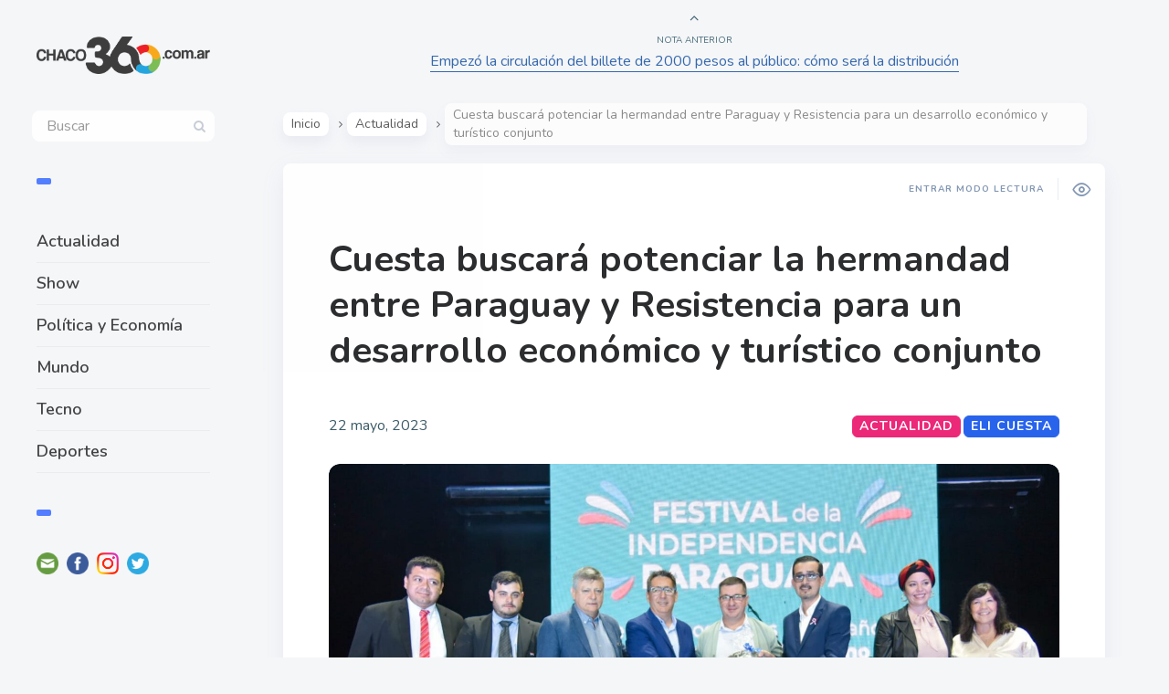

--- FILE ---
content_type: text/html; charset=UTF-8
request_url: https://chaco360.com.ar/cuesta-buscara-potenciar-la-hermandad-entre-paraguay-y-resistencia-para-un-desarrollo-economico-y-turistico-conjunto/
body_size: 14761
content:

<!DOCTYPE html>
<!--[if IE 7]>
<html class="ie ie7" dir="ltr" lang="es-AR" id="html"
	prefix="og: https://ogp.me/ns#" >
<![endif]-->
<!--[if IE 8]>
<html class="ie ie8" dir="ltr" lang="es-AR" id="html"
	prefix="og: https://ogp.me/ns#" >
<![endif]-->
<!--[if !(IE 7) | !(IE 8) ]><!-->
<html dir="ltr" lang="es-AR" id="html"
	prefix="og: https://ogp.me/ns#" >
<!--<![endif]-->
<head>
  <meta charset="UTF-8">
  <meta name="viewport" content="width=device-width,initial-scale=1">
  <meta http-equiv="X-UA-Compatible" content="IE=edge">
  <link rel="profile" href="https://gmpg.org/xfn/11">
  <link rel="pingback" href="https://chaco360.com.ar/xmlrpc.php">
    <title>Cuesta buscará potenciar la hermandad entre Paraguay y Resistencia para un desarrollo económico y turístico conjunto - Chaco360</title>

		<!-- All in One SEO 4.3.0 - aioseo.com -->
		<meta name="description" content="Con la idea de seguir fortaleciendo los lazos con el Paraguay, se realizó un festival por los 212 años de independencia del país hermano con la participación de artistas y el reconocimiento a personalidades destacadas. La presidenta del Poder Legislativo del Chaco, Elida Cuesta, acompañó al intendente de Resistencia, Gustavo Martínez, y a la consulesa" />
		<meta name="robots" content="max-image-preview:large" />
		<meta name="google-site-verification" content="M6iLQFp-4lCzBwITa8tdt-lysgDoCQb--0xykp0zpvc" />
		<link rel="canonical" href="https://chaco360.com.ar/cuesta-buscara-potenciar-la-hermandad-entre-paraguay-y-resistencia-para-un-desarrollo-economico-y-turistico-conjunto/" />
		<meta name="generator" content="All in One SEO (AIOSEO) 4.3.0 " />
		<meta property="og:locale" content="es_ES" />
		<meta property="og:site_name" content="Chaco360 - www.chaco360.com.ar" />
		<meta property="og:type" content="article" />
		<meta property="og:title" content="Cuesta buscará potenciar la hermandad entre Paraguay y Resistencia para un desarrollo económico y turístico conjunto - Chaco360" />
		<meta property="og:description" content="Con la idea de seguir fortaleciendo los lazos con el Paraguay, se realizó un festival por los 212 años de independencia del país hermano con la participación de artistas y el reconocimiento a personalidades destacadas. La presidenta del Poder Legislativo del Chaco, Elida Cuesta, acompañó al intendente de Resistencia, Gustavo Martínez, y a la consulesa" />
		<meta property="og:url" content="https://chaco360.com.ar/cuesta-buscara-potenciar-la-hermandad-entre-paraguay-y-resistencia-para-un-desarrollo-economico-y-turistico-conjunto/" />
		<meta property="article:published_time" content="2023-05-22T14:54:17+00:00" />
		<meta property="article:modified_time" content="2023-05-22T14:54:18+00:00" />
		<meta property="article:publisher" content="https://www.facebook.com/chaco360.com.ar" />
		<meta name="twitter:card" content="summary_large_image" />
		<meta name="twitter:site" content="@chaco360comar" />
		<meta name="twitter:title" content="Cuesta buscará potenciar la hermandad entre Paraguay y Resistencia para un desarrollo económico y turístico conjunto - Chaco360" />
		<meta name="twitter:description" content="Con la idea de seguir fortaleciendo los lazos con el Paraguay, se realizó un festival por los 212 años de independencia del país hermano con la participación de artistas y el reconocimiento a personalidades destacadas. La presidenta del Poder Legislativo del Chaco, Elida Cuesta, acompañó al intendente de Resistencia, Gustavo Martínez, y a la consulesa" />
		<meta name="twitter:creator" content="@chaco360comar" />
		<script type="application/ld+json" class="aioseo-schema">
			{"@context":"https:\/\/schema.org","@graph":[{"@type":"BlogPosting","@id":"https:\/\/chaco360.com.ar\/cuesta-buscara-potenciar-la-hermandad-entre-paraguay-y-resistencia-para-un-desarrollo-economico-y-turistico-conjunto\/#blogposting","name":"Cuesta buscar\u00e1 potenciar la hermandad entre Paraguay y Resistencia para un desarrollo econ\u00f3mico y tur\u00edstico conjunto - Chaco360","headline":"Cuesta buscar\u00e1 potenciar la hermandad entre Paraguay y Resistencia para un desarrollo econ\u00f3mico y tur\u00edstico conjunto","author":{"@id":"https:\/\/chaco360.com.ar\/author\/contenido\/#author"},"publisher":{"@id":"https:\/\/chaco360.com.ar\/#organization"},"image":{"@type":"ImageObject","url":"https:\/\/chaco360.com.ar\/wp-content\/uploads\/2023\/05\/Festival-Ind-de-Paraguay2.jpg","width":1600,"height":950},"datePublished":"2023-05-22T14:54:17-03:00","dateModified":"2023-05-22T14:54:18-03:00","inLanguage":"es-AR","mainEntityOfPage":{"@id":"https:\/\/chaco360.com.ar\/cuesta-buscara-potenciar-la-hermandad-entre-paraguay-y-resistencia-para-un-desarrollo-economico-y-turistico-conjunto\/#webpage"},"isPartOf":{"@id":"https:\/\/chaco360.com.ar\/cuesta-buscara-potenciar-la-hermandad-entre-paraguay-y-resistencia-para-un-desarrollo-economico-y-turistico-conjunto\/#webpage"},"articleSection":"Actualidad, Eli Cuesta"},{"@type":"BreadcrumbList","@id":"https:\/\/chaco360.com.ar\/cuesta-buscara-potenciar-la-hermandad-entre-paraguay-y-resistencia-para-un-desarrollo-economico-y-turistico-conjunto\/#breadcrumblist","itemListElement":[{"@type":"ListItem","@id":"https:\/\/chaco360.com.ar\/#listItem","position":1,"item":{"@type":"WebPage","@id":"https:\/\/chaco360.com.ar\/","name":"Home","description":"\u270a\ud83c\udffc Cada vez m\u00e1s gente nos sigue, sumate ahora! \ud83d\udce3 Lo que ten\u00e9s que saber \ud83d\ude1b Lo que nos divierte","url":"https:\/\/chaco360.com.ar\/"},"nextItem":"https:\/\/chaco360.com.ar\/cuesta-buscara-potenciar-la-hermandad-entre-paraguay-y-resistencia-para-un-desarrollo-economico-y-turistico-conjunto\/#listItem"},{"@type":"ListItem","@id":"https:\/\/chaco360.com.ar\/cuesta-buscara-potenciar-la-hermandad-entre-paraguay-y-resistencia-para-un-desarrollo-economico-y-turistico-conjunto\/#listItem","position":2,"item":{"@type":"WebPage","@id":"https:\/\/chaco360.com.ar\/cuesta-buscara-potenciar-la-hermandad-entre-paraguay-y-resistencia-para-un-desarrollo-economico-y-turistico-conjunto\/","name":"Cuesta buscar\u00e1 potenciar la hermandad entre Paraguay y Resistencia para un desarrollo econ\u00f3mico y tur\u00edstico conjunto","description":"Con la idea de seguir fortaleciendo los lazos con el Paraguay, se realiz\u00f3 un festival por los 212 a\u00f1os de independencia del pa\u00eds hermano con la participaci\u00f3n de artistas y el reconocimiento a personalidades destacadas. La presidenta del Poder Legislativo del Chaco, Elida Cuesta, acompa\u00f1\u00f3 al intendente de Resistencia, Gustavo Mart\u00ednez, y a la consulesa","url":"https:\/\/chaco360.com.ar\/cuesta-buscara-potenciar-la-hermandad-entre-paraguay-y-resistencia-para-un-desarrollo-economico-y-turistico-conjunto\/"},"previousItem":"https:\/\/chaco360.com.ar\/#listItem"}]},{"@type":"Organization","@id":"https:\/\/chaco360.com.ar\/#organization","name":"Chaco360","url":"https:\/\/chaco360.com.ar\/","logo":{"@type":"ImageObject","url":"https:\/\/chaco360.com.ar\/wp-content\/uploads\/2022\/05\/LogoChaco360-negro-transparente.png","@id":"https:\/\/chaco360.com.ar\/#organizationLogo","width":1123,"height":240},"image":{"@id":"https:\/\/chaco360.com.ar\/#organizationLogo"},"sameAs":["https:\/\/www.facebook.com\/chaco360.com.ar","https:\/\/twitter.com\/chaco360comar","https:\/\/www.instagram.com\/chaco360\/"]},{"@type":"Person","@id":"https:\/\/chaco360.com.ar\/author\/contenido\/#author","url":"https:\/\/chaco360.com.ar\/author\/contenido\/","name":"chaco360","image":{"@type":"ImageObject","@id":"https:\/\/chaco360.com.ar\/cuesta-buscara-potenciar-la-hermandad-entre-paraguay-y-resistencia-para-un-desarrollo-economico-y-turistico-conjunto\/#authorImage","url":"https:\/\/secure.gravatar.com\/avatar\/5859925921ef8eeb54d8221861f7388b37dd8eaab505e5880a4e9be0d61af5cc?s=96&d=mm&r=g","width":96,"height":96,"caption":"chaco360"}},{"@type":"WebPage","@id":"https:\/\/chaco360.com.ar\/cuesta-buscara-potenciar-la-hermandad-entre-paraguay-y-resistencia-para-un-desarrollo-economico-y-turistico-conjunto\/#webpage","url":"https:\/\/chaco360.com.ar\/cuesta-buscara-potenciar-la-hermandad-entre-paraguay-y-resistencia-para-un-desarrollo-economico-y-turistico-conjunto\/","name":"Cuesta buscar\u00e1 potenciar la hermandad entre Paraguay y Resistencia para un desarrollo econ\u00f3mico y tur\u00edstico conjunto - Chaco360","description":"Con la idea de seguir fortaleciendo los lazos con el Paraguay, se realiz\u00f3 un festival por los 212 a\u00f1os de independencia del pa\u00eds hermano con la participaci\u00f3n de artistas y el reconocimiento a personalidades destacadas. La presidenta del Poder Legislativo del Chaco, Elida Cuesta, acompa\u00f1\u00f3 al intendente de Resistencia, Gustavo Mart\u00ednez, y a la consulesa","inLanguage":"es-AR","isPartOf":{"@id":"https:\/\/chaco360.com.ar\/#website"},"breadcrumb":{"@id":"https:\/\/chaco360.com.ar\/cuesta-buscara-potenciar-la-hermandad-entre-paraguay-y-resistencia-para-un-desarrollo-economico-y-turistico-conjunto\/#breadcrumblist"},"author":{"@id":"https:\/\/chaco360.com.ar\/author\/contenido\/#author"},"creator":{"@id":"https:\/\/chaco360.com.ar\/author\/contenido\/#author"},"image":{"@type":"ImageObject","url":"https:\/\/chaco360.com.ar\/wp-content\/uploads\/2023\/05\/Festival-Ind-de-Paraguay2.jpg","@id":"https:\/\/chaco360.com.ar\/#mainImage","width":1600,"height":950},"primaryImageOfPage":{"@id":"https:\/\/chaco360.com.ar\/cuesta-buscara-potenciar-la-hermandad-entre-paraguay-y-resistencia-para-un-desarrollo-economico-y-turistico-conjunto\/#mainImage"},"datePublished":"2023-05-22T14:54:17-03:00","dateModified":"2023-05-22T14:54:18-03:00"},{"@type":"WebSite","@id":"https:\/\/chaco360.com.ar\/#website","url":"https:\/\/chaco360.com.ar\/","name":"Chaco360","description":"www.chaco360.com.ar","inLanguage":"es-AR","publisher":{"@id":"https:\/\/chaco360.com.ar\/#organization"}}]}
		</script>
		<!-- All in One SEO -->

<link rel='dns-prefetch' href='//fonts.googleapis.com' />
<link rel="alternate" type="application/rss+xml" title="Chaco360 &raquo; Feed" href="https://chaco360.com.ar/feed/" />
<link rel="alternate" type="application/rss+xml" title="Chaco360 &raquo; RSS de los comentarios" href="https://chaco360.com.ar/comments/feed/" />
<link rel="alternate" type="application/rss+xml" title="Chaco360 &raquo; Cuesta buscará potenciar la hermandad entre Paraguay y Resistencia para un desarrollo económico y turístico conjunto RSS de los comentarios" href="https://chaco360.com.ar/cuesta-buscara-potenciar-la-hermandad-entre-paraguay-y-resistencia-para-un-desarrollo-economico-y-turistico-conjunto/feed/" />
<link rel="alternate" title="oEmbed (JSON)" type="application/json+oembed" href="https://chaco360.com.ar/wp-json/oembed/1.0/embed?url=https%3A%2F%2Fchaco360.com.ar%2Fcuesta-buscara-potenciar-la-hermandad-entre-paraguay-y-resistencia-para-un-desarrollo-economico-y-turistico-conjunto%2F" />
<link rel="alternate" title="oEmbed (XML)" type="text/xml+oembed" href="https://chaco360.com.ar/wp-json/oembed/1.0/embed?url=https%3A%2F%2Fchaco360.com.ar%2Fcuesta-buscara-potenciar-la-hermandad-entre-paraguay-y-resistencia-para-un-desarrollo-economico-y-turistico-conjunto%2F&#038;format=xml" />
		<!-- This site uses the Google Analytics by MonsterInsights plugin v8.12.1 - Using Analytics tracking - https://www.monsterinsights.com/ -->
		<!-- Note: MonsterInsights is not currently configured on this site. The site owner needs to authenticate with Google Analytics in the MonsterInsights settings panel. -->
					<!-- No UA code set -->
				<!-- / Google Analytics by MonsterInsights -->
		<style id='wp-img-auto-sizes-contain-inline-css' type='text/css'>
img:is([sizes=auto i],[sizes^="auto," i]){contain-intrinsic-size:3000px 1500px}
/*# sourceURL=wp-img-auto-sizes-contain-inline-css */
</style>
<style id='wp-emoji-styles-inline-css' type='text/css'>

	img.wp-smiley, img.emoji {
		display: inline !important;
		border: none !important;
		box-shadow: none !important;
		height: 1em !important;
		width: 1em !important;
		margin: 0 0.07em !important;
		vertical-align: -0.1em !important;
		background: none !important;
		padding: 0 !important;
	}
/*# sourceURL=wp-emoji-styles-inline-css */
</style>
<style id='wp-block-library-inline-css' type='text/css'>
:root{--wp-block-synced-color:#7a00df;--wp-block-synced-color--rgb:122,0,223;--wp-bound-block-color:var(--wp-block-synced-color);--wp-editor-canvas-background:#ddd;--wp-admin-theme-color:#007cba;--wp-admin-theme-color--rgb:0,124,186;--wp-admin-theme-color-darker-10:#006ba1;--wp-admin-theme-color-darker-10--rgb:0,107,160.5;--wp-admin-theme-color-darker-20:#005a87;--wp-admin-theme-color-darker-20--rgb:0,90,135;--wp-admin-border-width-focus:2px}@media (min-resolution:192dpi){:root{--wp-admin-border-width-focus:1.5px}}.wp-element-button{cursor:pointer}:root .has-very-light-gray-background-color{background-color:#eee}:root .has-very-dark-gray-background-color{background-color:#313131}:root .has-very-light-gray-color{color:#eee}:root .has-very-dark-gray-color{color:#313131}:root .has-vivid-green-cyan-to-vivid-cyan-blue-gradient-background{background:linear-gradient(135deg,#00d084,#0693e3)}:root .has-purple-crush-gradient-background{background:linear-gradient(135deg,#34e2e4,#4721fb 50%,#ab1dfe)}:root .has-hazy-dawn-gradient-background{background:linear-gradient(135deg,#faaca8,#dad0ec)}:root .has-subdued-olive-gradient-background{background:linear-gradient(135deg,#fafae1,#67a671)}:root .has-atomic-cream-gradient-background{background:linear-gradient(135deg,#fdd79a,#004a59)}:root .has-nightshade-gradient-background{background:linear-gradient(135deg,#330968,#31cdcf)}:root .has-midnight-gradient-background{background:linear-gradient(135deg,#020381,#2874fc)}:root{--wp--preset--font-size--normal:16px;--wp--preset--font-size--huge:42px}.has-regular-font-size{font-size:1em}.has-larger-font-size{font-size:2.625em}.has-normal-font-size{font-size:var(--wp--preset--font-size--normal)}.has-huge-font-size{font-size:var(--wp--preset--font-size--huge)}.has-text-align-center{text-align:center}.has-text-align-left{text-align:left}.has-text-align-right{text-align:right}.has-fit-text{white-space:nowrap!important}#end-resizable-editor-section{display:none}.aligncenter{clear:both}.items-justified-left{justify-content:flex-start}.items-justified-center{justify-content:center}.items-justified-right{justify-content:flex-end}.items-justified-space-between{justify-content:space-between}.screen-reader-text{border:0;clip-path:inset(50%);height:1px;margin:-1px;overflow:hidden;padding:0;position:absolute;width:1px;word-wrap:normal!important}.screen-reader-text:focus{background-color:#ddd;clip-path:none;color:#444;display:block;font-size:1em;height:auto;left:5px;line-height:normal;padding:15px 23px 14px;text-decoration:none;top:5px;width:auto;z-index:100000}html :where(.has-border-color){border-style:solid}html :where([style*=border-top-color]){border-top-style:solid}html :where([style*=border-right-color]){border-right-style:solid}html :where([style*=border-bottom-color]){border-bottom-style:solid}html :where([style*=border-left-color]){border-left-style:solid}html :where([style*=border-width]){border-style:solid}html :where([style*=border-top-width]){border-top-style:solid}html :where([style*=border-right-width]){border-right-style:solid}html :where([style*=border-bottom-width]){border-bottom-style:solid}html :where([style*=border-left-width]){border-left-style:solid}html :where(img[class*=wp-image-]){height:auto;max-width:100%}:where(figure){margin:0 0 1em}html :where(.is-position-sticky){--wp-admin--admin-bar--position-offset:var(--wp-admin--admin-bar--height,0px)}@media screen and (max-width:600px){html :where(.is-position-sticky){--wp-admin--admin-bar--position-offset:0px}}

/*# sourceURL=wp-block-library-inline-css */
</style><style id='wp-block-paragraph-inline-css' type='text/css'>
.is-small-text{font-size:.875em}.is-regular-text{font-size:1em}.is-large-text{font-size:2.25em}.is-larger-text{font-size:3em}.has-drop-cap:not(:focus):first-letter{float:left;font-size:8.4em;font-style:normal;font-weight:100;line-height:.68;margin:.05em .1em 0 0;text-transform:uppercase}body.rtl .has-drop-cap:not(:focus):first-letter{float:none;margin-left:.1em}p.has-drop-cap.has-background{overflow:hidden}:root :where(p.has-background){padding:1.25em 2.375em}:where(p.has-text-color:not(.has-link-color)) a{color:inherit}p.has-text-align-left[style*="writing-mode:vertical-lr"],p.has-text-align-right[style*="writing-mode:vertical-rl"]{rotate:180deg}
/*# sourceURL=https://chaco360.com.ar/wp-includes/blocks/paragraph/style.min.css */
</style>
<style id='global-styles-inline-css' type='text/css'>
:root{--wp--preset--aspect-ratio--square: 1;--wp--preset--aspect-ratio--4-3: 4/3;--wp--preset--aspect-ratio--3-4: 3/4;--wp--preset--aspect-ratio--3-2: 3/2;--wp--preset--aspect-ratio--2-3: 2/3;--wp--preset--aspect-ratio--16-9: 16/9;--wp--preset--aspect-ratio--9-16: 9/16;--wp--preset--color--black: #000000;--wp--preset--color--cyan-bluish-gray: #abb8c3;--wp--preset--color--white: #ffffff;--wp--preset--color--pale-pink: #f78da7;--wp--preset--color--vivid-red: #cf2e2e;--wp--preset--color--luminous-vivid-orange: #ff6900;--wp--preset--color--luminous-vivid-amber: #fcb900;--wp--preset--color--light-green-cyan: #7bdcb5;--wp--preset--color--vivid-green-cyan: #00d084;--wp--preset--color--pale-cyan-blue: #8ed1fc;--wp--preset--color--vivid-cyan-blue: #0693e3;--wp--preset--color--vivid-purple: #9b51e0;--wp--preset--gradient--vivid-cyan-blue-to-vivid-purple: linear-gradient(135deg,rgb(6,147,227) 0%,rgb(155,81,224) 100%);--wp--preset--gradient--light-green-cyan-to-vivid-green-cyan: linear-gradient(135deg,rgb(122,220,180) 0%,rgb(0,208,130) 100%);--wp--preset--gradient--luminous-vivid-amber-to-luminous-vivid-orange: linear-gradient(135deg,rgb(252,185,0) 0%,rgb(255,105,0) 100%);--wp--preset--gradient--luminous-vivid-orange-to-vivid-red: linear-gradient(135deg,rgb(255,105,0) 0%,rgb(207,46,46) 100%);--wp--preset--gradient--very-light-gray-to-cyan-bluish-gray: linear-gradient(135deg,rgb(238,238,238) 0%,rgb(169,184,195) 100%);--wp--preset--gradient--cool-to-warm-spectrum: linear-gradient(135deg,rgb(74,234,220) 0%,rgb(151,120,209) 20%,rgb(207,42,186) 40%,rgb(238,44,130) 60%,rgb(251,105,98) 80%,rgb(254,248,76) 100%);--wp--preset--gradient--blush-light-purple: linear-gradient(135deg,rgb(255,206,236) 0%,rgb(152,150,240) 100%);--wp--preset--gradient--blush-bordeaux: linear-gradient(135deg,rgb(254,205,165) 0%,rgb(254,45,45) 50%,rgb(107,0,62) 100%);--wp--preset--gradient--luminous-dusk: linear-gradient(135deg,rgb(255,203,112) 0%,rgb(199,81,192) 50%,rgb(65,88,208) 100%);--wp--preset--gradient--pale-ocean: linear-gradient(135deg,rgb(255,245,203) 0%,rgb(182,227,212) 50%,rgb(51,167,181) 100%);--wp--preset--gradient--electric-grass: linear-gradient(135deg,rgb(202,248,128) 0%,rgb(113,206,126) 100%);--wp--preset--gradient--midnight: linear-gradient(135deg,rgb(2,3,129) 0%,rgb(40,116,252) 100%);--wp--preset--font-size--small: 13px;--wp--preset--font-size--medium: 20px;--wp--preset--font-size--large: 36px;--wp--preset--font-size--x-large: 42px;--wp--preset--spacing--20: 0.44rem;--wp--preset--spacing--30: 0.67rem;--wp--preset--spacing--40: 1rem;--wp--preset--spacing--50: 1.5rem;--wp--preset--spacing--60: 2.25rem;--wp--preset--spacing--70: 3.38rem;--wp--preset--spacing--80: 5.06rem;--wp--preset--shadow--natural: 6px 6px 9px rgba(0, 0, 0, 0.2);--wp--preset--shadow--deep: 12px 12px 50px rgba(0, 0, 0, 0.4);--wp--preset--shadow--sharp: 6px 6px 0px rgba(0, 0, 0, 0.2);--wp--preset--shadow--outlined: 6px 6px 0px -3px rgb(255, 255, 255), 6px 6px rgb(0, 0, 0);--wp--preset--shadow--crisp: 6px 6px 0px rgb(0, 0, 0);}:where(.is-layout-flex){gap: 0.5em;}:where(.is-layout-grid){gap: 0.5em;}body .is-layout-flex{display: flex;}.is-layout-flex{flex-wrap: wrap;align-items: center;}.is-layout-flex > :is(*, div){margin: 0;}body .is-layout-grid{display: grid;}.is-layout-grid > :is(*, div){margin: 0;}:where(.wp-block-columns.is-layout-flex){gap: 2em;}:where(.wp-block-columns.is-layout-grid){gap: 2em;}:where(.wp-block-post-template.is-layout-flex){gap: 1.25em;}:where(.wp-block-post-template.is-layout-grid){gap: 1.25em;}.has-black-color{color: var(--wp--preset--color--black) !important;}.has-cyan-bluish-gray-color{color: var(--wp--preset--color--cyan-bluish-gray) !important;}.has-white-color{color: var(--wp--preset--color--white) !important;}.has-pale-pink-color{color: var(--wp--preset--color--pale-pink) !important;}.has-vivid-red-color{color: var(--wp--preset--color--vivid-red) !important;}.has-luminous-vivid-orange-color{color: var(--wp--preset--color--luminous-vivid-orange) !important;}.has-luminous-vivid-amber-color{color: var(--wp--preset--color--luminous-vivid-amber) !important;}.has-light-green-cyan-color{color: var(--wp--preset--color--light-green-cyan) !important;}.has-vivid-green-cyan-color{color: var(--wp--preset--color--vivid-green-cyan) !important;}.has-pale-cyan-blue-color{color: var(--wp--preset--color--pale-cyan-blue) !important;}.has-vivid-cyan-blue-color{color: var(--wp--preset--color--vivid-cyan-blue) !important;}.has-vivid-purple-color{color: var(--wp--preset--color--vivid-purple) !important;}.has-black-background-color{background-color: var(--wp--preset--color--black) !important;}.has-cyan-bluish-gray-background-color{background-color: var(--wp--preset--color--cyan-bluish-gray) !important;}.has-white-background-color{background-color: var(--wp--preset--color--white) !important;}.has-pale-pink-background-color{background-color: var(--wp--preset--color--pale-pink) !important;}.has-vivid-red-background-color{background-color: var(--wp--preset--color--vivid-red) !important;}.has-luminous-vivid-orange-background-color{background-color: var(--wp--preset--color--luminous-vivid-orange) !important;}.has-luminous-vivid-amber-background-color{background-color: var(--wp--preset--color--luminous-vivid-amber) !important;}.has-light-green-cyan-background-color{background-color: var(--wp--preset--color--light-green-cyan) !important;}.has-vivid-green-cyan-background-color{background-color: var(--wp--preset--color--vivid-green-cyan) !important;}.has-pale-cyan-blue-background-color{background-color: var(--wp--preset--color--pale-cyan-blue) !important;}.has-vivid-cyan-blue-background-color{background-color: var(--wp--preset--color--vivid-cyan-blue) !important;}.has-vivid-purple-background-color{background-color: var(--wp--preset--color--vivid-purple) !important;}.has-black-border-color{border-color: var(--wp--preset--color--black) !important;}.has-cyan-bluish-gray-border-color{border-color: var(--wp--preset--color--cyan-bluish-gray) !important;}.has-white-border-color{border-color: var(--wp--preset--color--white) !important;}.has-pale-pink-border-color{border-color: var(--wp--preset--color--pale-pink) !important;}.has-vivid-red-border-color{border-color: var(--wp--preset--color--vivid-red) !important;}.has-luminous-vivid-orange-border-color{border-color: var(--wp--preset--color--luminous-vivid-orange) !important;}.has-luminous-vivid-amber-border-color{border-color: var(--wp--preset--color--luminous-vivid-amber) !important;}.has-light-green-cyan-border-color{border-color: var(--wp--preset--color--light-green-cyan) !important;}.has-vivid-green-cyan-border-color{border-color: var(--wp--preset--color--vivid-green-cyan) !important;}.has-pale-cyan-blue-border-color{border-color: var(--wp--preset--color--pale-cyan-blue) !important;}.has-vivid-cyan-blue-border-color{border-color: var(--wp--preset--color--vivid-cyan-blue) !important;}.has-vivid-purple-border-color{border-color: var(--wp--preset--color--vivid-purple) !important;}.has-vivid-cyan-blue-to-vivid-purple-gradient-background{background: var(--wp--preset--gradient--vivid-cyan-blue-to-vivid-purple) !important;}.has-light-green-cyan-to-vivid-green-cyan-gradient-background{background: var(--wp--preset--gradient--light-green-cyan-to-vivid-green-cyan) !important;}.has-luminous-vivid-amber-to-luminous-vivid-orange-gradient-background{background: var(--wp--preset--gradient--luminous-vivid-amber-to-luminous-vivid-orange) !important;}.has-luminous-vivid-orange-to-vivid-red-gradient-background{background: var(--wp--preset--gradient--luminous-vivid-orange-to-vivid-red) !important;}.has-very-light-gray-to-cyan-bluish-gray-gradient-background{background: var(--wp--preset--gradient--very-light-gray-to-cyan-bluish-gray) !important;}.has-cool-to-warm-spectrum-gradient-background{background: var(--wp--preset--gradient--cool-to-warm-spectrum) !important;}.has-blush-light-purple-gradient-background{background: var(--wp--preset--gradient--blush-light-purple) !important;}.has-blush-bordeaux-gradient-background{background: var(--wp--preset--gradient--blush-bordeaux) !important;}.has-luminous-dusk-gradient-background{background: var(--wp--preset--gradient--luminous-dusk) !important;}.has-pale-ocean-gradient-background{background: var(--wp--preset--gradient--pale-ocean) !important;}.has-electric-grass-gradient-background{background: var(--wp--preset--gradient--electric-grass) !important;}.has-midnight-gradient-background{background: var(--wp--preset--gradient--midnight) !important;}.has-small-font-size{font-size: var(--wp--preset--font-size--small) !important;}.has-medium-font-size{font-size: var(--wp--preset--font-size--medium) !important;}.has-large-font-size{font-size: var(--wp--preset--font-size--large) !important;}.has-x-large-font-size{font-size: var(--wp--preset--font-size--x-large) !important;}
/*# sourceURL=global-styles-inline-css */
</style>

<style id='classic-theme-styles-inline-css' type='text/css'>
/*! This file is auto-generated */
.wp-block-button__link{color:#fff;background-color:#32373c;border-radius:9999px;box-shadow:none;text-decoration:none;padding:calc(.667em + 2px) calc(1.333em + 2px);font-size:1.125em}.wp-block-file__button{background:#32373c;color:#fff;text-decoration:none}
/*# sourceURL=/wp-includes/css/classic-themes.min.css */
</style>
<link rel='stylesheet' id='arve-main-css' href='https://chaco360.com.ar/wp-content/plugins/advanced-responsive-video-embedder/build/main.css' type='text/css' media='all' />
<link rel='stylesheet' id='userpro_google_font-css' href='https://fonts.googleapis.com/css?family=Roboto%3A400%2C400italic%2C700%2C700italic%2C300italic%2C300' type='text/css' media='all' />
<link rel='stylesheet' id='userpro_skin_min-css' href='https://chaco360.com.ar/wp-content/plugins/userpro/skins/elegant/style.css' type='text/css' media='all' />
<link rel='stylesheet' id='up_fontawesome-css' href='https://chaco360.com.ar/wp-content/plugins/userpro/css/up-fontawesome.css' type='text/css' media='all' />
<link rel='stylesheet' id='up_timeline_css-css' href='https://chaco360.com.ar/wp-content/plugins/userpro/addons/timeline/assets/css/timeline.css' type='text/css' media='all' />
<link rel='stylesheet' id='wp-pagenavi-css' href='https://chaco360.com.ar/wp-content/plugins/wp-pagenavi/pagenavi-css.css' type='text/css' media='all' />
<link rel='stylesheet' id='pluto-google-font-css' href='https://fonts.googleapis.com/css?family=Nunito:400,600,700' type='text/css' media='all' />
<link rel='stylesheet' id='pluto-magnific-popup-css' href='https://chaco360.com.ar/wp-content/themes/pluto-by-osetin/assets/css/magnific-popup.css' type='text/css' media='all' />
<link rel='stylesheet' id='pluto-editor-style-css' href='https://chaco360.com.ar/wp-content/themes/pluto-by-osetin/editor-style.css' type='text/css' media='all' />
<link rel='stylesheet' id='pluto-main-less-nova-css' href='https://chaco360.com.ar/wp-content/uploads/wp-less-cache/pluto-main-less-nova.css?ver=1654788852' type='text/css' media='all' />
<link rel='stylesheet' id='pluto-style-css' href='https://chaco360.com.ar/wp-content/themes/pluto-by-osetin/style.css' type='text/css' media='all' />
<script async="async" type="text/javascript" src="https://chaco360.com.ar/wp-content/plugins/advanced-responsive-video-embedder/build/main.js" id="arve-main-js"></script>
<script type="text/javascript" src="https://chaco360.com.ar/wp-includes/js/jquery/jquery.min.js" id="jquery-core-js"></script>
<script type="text/javascript" src="https://chaco360.com.ar/wp-includes/js/jquery/jquery-migrate.min.js" id="jquery-migrate-js"></script>
<script type="text/javascript" id="userpro_sc-js-extra">
/* <![CDATA[ */
var up_social_ajax  = {"ajaxurl":"https://chaco360.com.ar/wp-admin/admin-ajax.php","security":"19b99367b0","data":{"is_user_logged_in":false}};
//# sourceURL=userpro_sc-js-extra
/* ]]> */
</script>
<script type="text/javascript" src="https://chaco360.com.ar/wp-content/plugins/userpro/addons/social/scripts/userpro-social.js" id="userpro_sc-js"></script>
<script type="text/javascript" src="https://chaco360.com.ar/wp-content/plugins/userpro/scripts/userpro.encrypt.js" id="userpro_encrypt_js-js"></script>
<link rel="https://api.w.org/" href="https://chaco360.com.ar/wp-json/" /><link rel="alternate" title="JSON" type="application/json" href="https://chaco360.com.ar/wp-json/wp/v2/posts/9515" /><link rel="EditURI" type="application/rsd+xml" title="RSD" href="https://chaco360.com.ar/xmlrpc.php?rsd" />
<meta name="generator" content="WordPress 6.9" />
<link rel='shortlink' href='https://chaco360.com.ar/?p=9515' />
<meta name="facebook-domain-verification" content="jytsfi0mgmwfmqphwwcvx5dynuochi" />

<script async src="https://pagead2.googlesyndication.com/pagead/js/adsbygoogle.js?client=ca-pub-2596091162191929"
     crossorigin="anonymous"></script>

<script>function loadScript(a){var b=document.getElementsByTagName("head")[0],c=document.createElement("script");c.type="text/javascript",c.src="https://tracker.metricool.com/resources/be.js",c.onreadystatechange=a,c.onload=a,b.appendChild(c)}loadScript(function(){beTracker.t({hash:"c79af2d0c75fc7a34346f745fe649a47"})});</script>
<style>

/* CSS added by Hide Metadata Plugin */

.entry-meta .byline,
			.entry-meta .by-author,
			.entry-header .entry-meta > span.byline,
			.entry-meta .author.vcard {
				display: none;
			}</style>
    <script type="text/javascript">
        var userpro_ajax_url = 'https://chaco360.com.ar/wp-admin/admin-ajax.php';
        var dateformat = 'dd-mm-yy';
    </script>
    <meta property="og:url"           content="https://chaco360.com.ar/cuesta-buscara-potenciar-la-hermandad-entre-paraguay-y-resistencia-para-un-desarrollo-economico-y-turistico-conjunto/" /><meta property="og:type"          content="website" /><meta property="og:title"         content="Cuesta buscará potenciar la hermandad entre Paraguay y Resistencia para un desarrollo económico y turístico conjunto" /><meta property="og:description"   content="www.chaco360.com.ar" /><meta property="og:image"         content="https://chaco360.com.ar/wp-content/uploads/2023/05/Festival-Ind-de-Paraguay2.jpg" /><script type="text/javascript">var ajaxurl = "https://chaco360.com.ar/wp-admin/admin-ajax.php"</script><link rel="icon" href="https://chaco360.com.ar/wp-content/uploads/2022/05/cropped-Favincon_chaco360-32x32.png" sizes="32x32" />
<link rel="icon" href="https://chaco360.com.ar/wp-content/uploads/2022/05/cropped-Favincon_chaco360-192x192.png" sizes="192x192" />
<link rel="apple-touch-icon" href="https://chaco360.com.ar/wp-content/uploads/2022/05/cropped-Favincon_chaco360-180x180.png" />
<meta name="msapplication-TileImage" content="https://chaco360.com.ar/wp-content/uploads/2022/05/cropped-Favincon_chaco360-270x270.png" />
		<style type="text/css" id="wp-custom-css">
			.latest-posts-w a {
    padding-bottom: 100%;
    position: relative;
    color: #fff;
    font-size: 16px;
    text-decoration: none;
    display: block;
    background-size: cover;
    background-position: center center;
    border-radius: 8px;
    margin-bottom: 20px;
}		</style>
		  <!--[if lt IE 9]>
  <script src="https://chaco360.com.ar/wp-content/themes/pluto-by-osetin/js/html5shiv.min.js"></script>
  <script type="text/javascript" src="https://chaco360.com.ar/wp-content/themes/pluto-by-osetin/js/respond.min.js"></script>
  <![endif]-->
<link rel='stylesheet' id='userpro-fa-icons-local-css' href='https://chaco360.com.ar/wp-content/plugins/userpro/assets/css/fontawesome/css/all.min.css' type='text/css' media='all' />
<link rel='stylesheet' id='userpro_latest_css-css' href='https://chaco360.com.ar/wp-content/plugins/userpro/assets/css/main.css' type='text/css' media='all' />
</head>

<body data-rsssl=1 class="wp-singular post-template-default single single-post postid-9515 single-format-standard wp-theme-pluto-by-osetin menu-position-left no-sidebar not-wrapped-widgets with-infinite-button page-fixed-width with-transparent-menu">
        <!-- Global site tag (gtag.js) - Google Analytics -->
<script async src="https://www.googletagmanager.com/gtag/js?id=UA-42216148-1"></script>
<script>
  window.dataLayer = window.dataLayer || [];
  function gtag(){dataLayer.push(arguments);}
  gtag('js', new Date());

  gtag('config', 'UA-42216148-1');
</script>
    <div class="all-wrapper with-loading">
    <div class="menu-block ">
    
      <div class="menu-left-i">
      <div class="logo">
        <a href="https://chaco360.com.ar/">
                      <img src="https://chaco360.com.ar/wp-content/uploads/2022/05/LogoChaco360-negro-transparente.png" alt="Logo">
                            </a>
      </div>
      <form method="get" class="search-form" action="https://chaco360.com.ar/" autocomplete="off">
  <div class="search-field-w">
    <input type="search" autocomplete="off" class="search-field" placeholder="Buscar" value="" name="s" title="Buscar:" />
    <input type="submit" class="search-submit" value="Buscar" />
  </div>
</form>
      <div class="divider"></div>
      <div class="menu-activated-on-click">
        <div class="os_menu"><ul id="menu-side-menu" class="menu"><li id="menu-item-1855" class="menu-item menu-item-type-taxonomy menu-item-object-category current-post-ancestor current-menu-parent current-post-parent menu-item-1855"><a href="https://chaco360.com.ar/category/actualidad/">Actualidad</a></li>
<li id="menu-item-1856" class="menu-item menu-item-type-taxonomy menu-item-object-category menu-item-1856"><a href="https://chaco360.com.ar/category/show/">Show</a></li>
<li id="menu-item-1857" class="menu-item menu-item-type-taxonomy menu-item-object-category menu-item-1857"><a href="https://chaco360.com.ar/category/politicayeconomia/">Política y Economía</a></li>
<li id="menu-item-1858" class="menu-item menu-item-type-taxonomy menu-item-object-category menu-item-1858"><a href="https://chaco360.com.ar/category/mundo/">Mundo</a></li>
<li id="menu-item-1859" class="menu-item menu-item-type-taxonomy menu-item-object-category menu-item-1859"><a href="https://chaco360.com.ar/category/tecno/">Tecno</a></li>
<li id="menu-item-1860" class="menu-item menu-item-type-taxonomy menu-item-object-category menu-item-1860"><a href="https://chaco360.com.ar/category/deportes/">Deportes</a></li>
</ul></div>      </div>


      


      <div class="divider"></div>
      

      <div class="zilla-social size-16px"><a href="mailto:info@chaco360.com.ar" class="Mail" target="_blank"><img src="https://chaco360.com.ar/wp-content/plugins/zilla-social/images/16px/Mail.png" alt="Mail" /></a> <a href="https://www.facebook.com/chaco360.com.ar" class="Facebook" target="_blank"><img src="https://chaco360.com.ar/wp-content/plugins/zilla-social/images/16px/Facebook.png" alt="Facebook" /></a> <a href="https://www.instagram.com/chaco360/" class="Instagram" target="_blank"><img src="https://chaco360.com.ar/wp-content/plugins/zilla-social/images/16px/Instagram.png" alt="Instagram" /></a> <a href="https://twitter.com/chaco360comar" class="Twitter" target="_blank"><img src="https://chaco360.com.ar/wp-content/plugins/zilla-social/images/16px/Twitter.png" alt="Twitter" /></a> </div>

      


      

      </div>

      </div>
  <div class="menu-toggler-w">
    <a href="#" class="menu-toggler">
      <i class="os-new-icon os-new-icon-menu"></i>
      <span class="menu-toggler-label">Menu</span>
    </a>
    <a href="https://chaco360.com.ar/" class="logo">
              <img src="https://chaco360.com.ar/wp-content/uploads/2022/05/LogoChaco360-negro-transparente.png" alt="Logo">
                </a>
    <div class="search-and-sidebar-togglers">
      <a href="#" class="search-trigger">
        <i class="os-new-icon os-new-icon-search"></i>
      </a>
      
      <a href="#" class="sidebar-toggler">
        <i class="os-new-icon os-new-icon-grid"></i>
      </a>
    </div>
  </div>
  <div class="mobile-menu-w">
    <div class="mobile-menu menu-activated-on-click"><ul id="menu-side-menu-1" class="menu"><li class="menu-item menu-item-type-taxonomy menu-item-object-category current-post-ancestor current-menu-parent current-post-parent menu-item-1855"><a href="https://chaco360.com.ar/category/actualidad/">Actualidad</a></li>
<li class="menu-item menu-item-type-taxonomy menu-item-object-category menu-item-1856"><a href="https://chaco360.com.ar/category/show/">Show</a></li>
<li class="menu-item menu-item-type-taxonomy menu-item-object-category menu-item-1857"><a href="https://chaco360.com.ar/category/politicayeconomia/">Política y Economía</a></li>
<li class="menu-item menu-item-type-taxonomy menu-item-object-category menu-item-1858"><a href="https://chaco360.com.ar/category/mundo/">Mundo</a></li>
<li class="menu-item menu-item-type-taxonomy menu-item-object-category menu-item-1859"><a href="https://chaco360.com.ar/category/tecno/">Tecno</a></li>
<li class="menu-item menu-item-type-taxonomy menu-item-object-category menu-item-1860"><a href="https://chaco360.com.ar/category/deportes/">Deportes</a></li>
</ul></div>  </div>
      <div class="sidebar-main-toggler">
      <i class="os-new-icon os-new-icon-grid"></i>
    </div>
  <div class="main-content-w">
<div class="main-content-m">
    <div class="main-content-i">
        <div class="content side-padded-content reading-mode-content">
                                        <div class="post-navigation-unique">
            <div class="post-navigation-previous">
              <div class="arrow"><i class="fa os-icon-angle-up"></i></div>
              <div class="caption">Nota anterior</div>
              <div class="navi-link"><a href="https://chaco360.com.ar/empezo-la-circulacion-del-billete-de-2000-pesos-al-publico-como-sera-la-distribucion/" rel="prev">Empezó la circulación del billete de 2000 pesos al público: cómo será la distribución</a></div>
            </div>
          </div>
                          <div class="sub-bar-w hidden-sm hidden-xs"><div class="sub-bar-i"><ul class="bar-breadcrumbs"><li><a href="https://chaco360.com.ar">Inicio</a></li><li><a href="https://chaco360.com.ar/category/actualidad/" title="Ver todas las notas en Actualidad">Actualidad</a></li><li><span>Cuesta buscará potenciar la hermandad entre Paraguay y Resistencia para un desarrollo económico y turístico conjunto</span></li></ul></div></div>        <article id="post-9515" class="pluto-page-box post-9515 post type-post status-publish format-standard has-post-thumbnail hentry category-actualidad tag-eli-cuesta">
  <div class="post-body">
    <div class="single-post-top-features">
                            <a href="#" class="single-post-top-qr">
          <i class="fa os-icon-qrcode"></i>
          <span class="caption">Leer en móvil</span>
        </a>
        <a href="#" class="single-post-top-reading-mode hidden-xs" data-message-on="Entrar modo lectura" data-message-off="Salir modo lectura">
          <i class="os-new-icon os-new-icon-eye"></i>
          <span>Entrar modo lectura</span>
        </a>
                  </div>
    <h1 class="post-title entry-title"><a href="https://chaco360.com.ar/cuesta-buscara-potenciar-la-hermandad-entre-paraguay-y-resistencia-para-un-desarrollo-economico-y-turistico-conjunto/">Cuesta buscará potenciar la hermandad entre Paraguay y Resistencia para un desarrollo económico y turístico conjunto</a></h1>
        <div class="post-meta-top entry-meta">
      <div class="row">


        
          <div class="col-md-6">
            <div class="post-date">  <time class="entry-date updated" datetime="2023-05-22T11:54:17-03:00">22 mayo, 2023</time></div>
            <div class="post-author">  <strong class="author vcard"><a href="https://chaco360.com.ar/author/contenido/" class="url fn n" rel="author">chaco360</a></strong></div>
          </div>
          <div class="col-md-6">
            <ul class="post-tags"><li><a href="https://chaco360.com.ar/tag/eli-cuesta/" rel="tag">Eli Cuesta</a></li></ul>            <ul class="post-categories">
	<li><a href="https://chaco360.com.ar/category/actualidad/" rel="category tag">Actualidad</a></li></ul>          </div>

        

      </div>
    </div>

                        <div class="post-media-body">
        <div class="figure-link-w">
          <a href="https://chaco360.com.ar/wp-content/uploads/2023/05/Festival-Ind-de-Paraguay2.jpg" class="figure-link os-lightbox-activator">
            <figure>
                        <img width="1600" height="950" src="https://chaco360.com.ar/wp-content/uploads/2023/05/Festival-Ind-de-Paraguay2.jpg" class="attachment-full size-full wp-post-image" alt="" decoding="async" fetchpriority="high" srcset="https://chaco360.com.ar/wp-content/uploads/2023/05/Festival-Ind-de-Paraguay2.jpg 1600w, https://chaco360.com.ar/wp-content/uploads/2023/05/Festival-Ind-de-Paraguay2-300x178.jpg 300w, https://chaco360.com.ar/wp-content/uploads/2023/05/Festival-Ind-de-Paraguay2-1024x608.jpg 1024w, https://chaco360.com.ar/wp-content/uploads/2023/05/Festival-Ind-de-Paraguay2-768x456.jpg 768w, https://chaco360.com.ar/wp-content/uploads/2023/05/Festival-Ind-de-Paraguay2-1536x912.jpg 1536w, https://chaco360.com.ar/wp-content/uploads/2023/05/Festival-Ind-de-Paraguay2-627x372.jpg 627w, https://chaco360.com.ar/wp-content/uploads/2023/05/Festival-Ind-de-Paraguay2-970x576.jpg 970w, https://chaco360.com.ar/wp-content/uploads/2023/05/Festival-Ind-de-Paraguay2-400x238.jpg 400w" sizes="(max-width: 1600px) 100vw, 1600px" />                          <div class="figure-shade"></div><i class="figure-icon os-new-icon os-new-icon-eye"></i>
                        </figure>
          </a>
        </div>
      </div>               <div class="post-content entry-content">
      
              
<p>Con la idea de seguir fortaleciendo los lazos con el Paraguay, se realizó un festival por los 212 años de independencia del país hermano con la participación de artistas y el reconocimiento a personalidades destacadas. La presidenta del Poder Legislativo del Chaco, Elida Cuesta, acompañó al intendente de Resistencia, Gustavo Martínez, y a la consulesa paraguaya Diana Arrellaga Alonso en los festejos, realizados por el municipio capitalino en el Domo del Centenario, destacando el compromiso de continuar propiciando espacios para el trabajo mancomunado para el desarrollo económico y turístico como así también la hermandad entre ambos pueblos.</p>



<p>Con la participación del embajador argentino en el Paraguay, Domingo Peppo, para la candidata a intendenta de Resistencia es de vital importancia que el municipio cumpla un rol preponderante en el fortalecimiento de políticas públicas con el consulado del país limítrofe. &#8220;Estamos muy cercanos a Asunción, permanentemente chaqueños van al Paraguay y paraguayos vienen al Chaco. En Diana encontramos a la persona que supo interpretar lo que los chaqueños queríamos hacer con el pueblo paraguayo que reside acá, que vive acá, porque la verdad que ella representa lo que nosotros esperábamos siempre de los funcionarios que vienen acá y trabajar en equipo y en coordinación, estableciendo políticas públicas tanto para la zona del Paraguay como para nosotros&#8221;, señaló Cuesta.</p>



<p>La presidenta destacó el festejo, ya que compartirlo &#8220;es para las y los paraguayos, tanto como para nosotros, un honor.&nbsp; Queremos continuar acompañando porque creemos y estamos convencidos de que tenemos que seguir en este intercambio cultural, este intercambio que permanentemente hacemos. Porque, además, necesitamos que nuestros pueblos trabajen para fortalecer sus economías y el turismo&#8221;.</p>



<p>De llegar a gobernar la intendencia, Eli Cuesta manifestó que las puertas estarán abiertas para seguir con los proyectos y el diálogo porque &#8220;son muchos los paraguayos que conocemos, que viven en la ciudad, que queremos que nos sigan acompañando, que queremos seguir trabajando juntos y seguir relacionándonos como lo venimos haciendo hasta ahora&#8221;.</p>



<p>Por su parte, la consulesa Diana Arellaga Alonso destacó el trabajo que vienen realizando con el intendente y la presidenta de la Legislatura. &#8220;Falta mucho todavía, nos queda mucho por hacer, estoy profundamente convencida de que el Chaco va a ser un punto, una potencia de conexión con el Paraguay. Estoy segura también que desde el gobierno central de mi país, de agosto en adelante, cuando se sumen los nuevos gobernantes, van a trabajar para potenciar el desarrollo desde el lado paraguayo, que es el departamento de Ñeembucú, con quienes anhelamos conectarnos con el Chaco a través de un puente, que es un proyecto del cual venimos hablando y soñando desde hace un tiempo&#8221;, manifestó.</p>



<p>En cuanto a las expectativas económicas y culturales, la funcionaria paraguaya, expresó que muchos son los objetivos, y &#8220;principalmente en la materia cultural ya lo hemos logrado. Venimos trabajando culturalmente muy bien desde hace varios años. Estoy convencida de que el Chaco tiene mucho para crecer. Nuestro sueño también es tener una conexión aérea Resistencia-Asunción que permita una conexión directa con los turistas a través de esta vía&#8221;.</p>
      
          </div>
  </div>
  <div class="post-meta entry-meta">
    <div class="meta-like">
      <div class="fb-like" data-href="" data-layout="button_count" data-action="like" data-show-faces="false" data-share="false"></div>    </div>
    <div class="os_social-foot-w hidden-xs"><div class="os_social"><a class="os_social_twitter_share" href="http://twitter.com/share?url=https://chaco360.com.ar/cuesta-buscara-potenciar-la-hermandad-entre-paraguay-y-resistencia-para-un-desarrollo-economico-y-turistico-conjunto/&amp;text=Cuesta+buscar%C3%A1+potenciar+la+hermandad+entre+Paraguay+y+Resistencia+para+un+desarrollo+econ%C3%B3mico+y+tur%C3%ADstico+conjunto" target="_blank"><img src="https://chaco360.com.ar/wp-content/themes/pluto-by-osetin/assets/images/socialicons/twitter.png" title="Twitter" class="os_social" alt="Tweet about this on Twitter"></a><a class="os_social_email_share" href="mailto:?Subject=Cuesta+buscar%C3%A1+potenciar+la+hermandad+entre+Paraguay+y+Resistencia+para+un+desarrollo+econ%C3%B3mico+y+tur%C3%ADstico+conjunto&amp;Body=%20https://chaco360.com.ar/cuesta-buscara-potenciar-la-hermandad-entre-paraguay-y-resistencia-para-un-desarrollo-economico-y-turistico-conjunto/"><img src="https://chaco360.com.ar/wp-content/themes/pluto-by-osetin/assets/images/socialicons/email.png" title="Email" class="os_social" alt="Email this to someone"></a><a class="os_social_facebook_share" href="http://www.facebook.com/sharer.php?u=https://chaco360.com.ar/cuesta-buscara-potenciar-la-hermandad-entre-paraguay-y-resistencia-para-un-desarrollo-economico-y-turistico-conjunto/" target="_blank"><img src="https://chaco360.com.ar/wp-content/themes/pluto-by-osetin/assets/images/socialicons/facebook.png" title="Facebook" class="os_social" alt="Share on Facebook"></a></div></div>
  </div>

</article>                            <div class="post-navigation-unique">
            <div class="post-navigation-next">
              <div class="arrow"><i class="fa os-icon-angle-down"></i></div>
              <div class="caption">Próxima nota</div>
              <div class="navi-link"><a href="https://chaco360.com.ar/con-apoyo-del-gobierno-de-resistencia-se-llevo-a-cabo-el-4o-encuentro-nacional-de-danzas-folkloricas-al-estilo-duartango/" rel="next">Con apoyo del gobierno de Resistencia, se llevó a cabo el 4º Encuentro Nacional de Danzas Folklóricas al estilo Duartango</a></div>
            </div>
          </div>
                                  <div class="sidebar-under-post">
          <div class="row">                  <div class="col-md-6 under-post-widget-column">
                    <div class="widget widget-related-post">
                      <h4 class="widget-title">Nota relacioanda</h4>
                      <div class="row">
                                                  <div class="col-sm-4 col-xs-3">
                            <a href="https://chaco360.com.ar/cuesta-deseamos-lo-mejor-al-gobernador-y-a-la-vicegobernadora-por-el-bienestar-de-las-y-los-chaquenos/"><figure><img width="150" height="150" src="https://chaco360.com.ar/wp-content/uploads/2023/12/Eli2-150x150.jpeg" class="attachment-thumbnail size-thumbnail wp-post-image" alt="" decoding="async" /></figure></a>
                          </div>
                                                  <div class="col-sm-8 col-xs-9">
                          <h5 class="widget-caption entry-title"><a href="https://chaco360.com.ar/cuesta-deseamos-lo-mejor-al-gobernador-y-a-la-vicegobernadora-por-el-bienestar-de-las-y-los-chaquenos/">Cuesta: “Deseamos lo mejor al gobernador y a la vicegobernadora por el bienestar de las y los chaqueños”</a></h5>
                          <div class="widget-content entry-summary">La presidenta del Poder Legislativo, Elida Cuesta, tomó juramento al gobernador electo Leandro Zdero y</div>
                        </div>
                      </div>
                    </div>
                  </div>                  <div class="col-md-6 under-post-widget-column">
                    <div class="widget widget-related-post">
                      <h4 class="widget-title">Nota relacioanda</h4>
                      <div class="row">
                                                  <div class="col-sm-4 col-xs-3">
                            <a href="https://chaco360.com.ar/legislar-cerca-de-la-gente-y-con-las-puertas-abiertas-la-impronta-de-eli-cuesta-durante-su-gestion/"><figure><img width="150" height="150" src="https://chaco360.com.ar/wp-content/uploads/2023/12/Eli-estrado-dic-23-150x150.jpg" class="attachment-thumbnail size-thumbnail wp-post-image" alt="" decoding="async" /></figure></a>
                          </div>
                                                  <div class="col-sm-8 col-xs-9">
                          <h5 class="widget-caption entry-title"><a href="https://chaco360.com.ar/legislar-cerca-de-la-gente-y-con-las-puertas-abiertas-la-impronta-de-eli-cuesta-durante-su-gestion/">Legislar cerca de la gente y con las puertas abiertas, la impronta de Eli Cuesta durante su gestión</a></h5>
                          <div class="widget-content entry-summary">Con dos mandatos como legisladora y tres períodos a cargo de la presidencia del Poder</div>
                        </div>
                      </div>
                    </div>
                  </div>          </div>
        </div>

        <div class="sidebar-under-post">
                  <div class="latest-posts-w">
          <div class="widget"><h4 class="widget-title">Últimas notas</h4>
          <div class="row">
                      <div class="col-sm-3 col-xs-6">
              <a href="https://chaco360.com.ar/el-gobierno-anadio-tres-dias-no-laborables-para-2026/" style="background-image:url('https://chaco360.com.ar/wp-content/uploads/2025/12/noname6670_sq-1.webp');">
                <span>El Gobierno añadió tres días no laborables para 2026</span>
              </a>
            </div>
                        <div class="col-sm-3 col-xs-6">
              <a href="https://chaco360.com.ar/donald-trump-confirmo-ataques-de-eeuu-contra-la-escoria-terrorista-de-isis-en-nigeria/" style="background-image:url('https://chaco360.com.ar/wp-content/uploads/2025/12/20251226t065446z_1838506797_rc26oiaipi5m_rtrmadp_3_usa-trump-nigeria8711_sq.webp');">
                <span>Donald Trump confirmó ataques de EEUU contra &#8220;la escoria terrorista de ISIS&#8221; en Nigeria</span>
              </a>
            </div>
                        <div class="col-sm-3 col-xs-6">
              <a href="https://chaco360.com.ar/el-gobierno-espera-conseguir-hoy-la-aprobacion-definitiva-del-presupuesto-2/" style="background-image:url('https://chaco360.com.ar/wp-content/uploads/2025/12/noname7634_sq-1.webp');">
                <span>El Gobierno espera conseguir hoy la aprobación definitiva del Presupuesto</span>
              </a>
            </div>
                        <div class="col-sm-3 col-xs-6">
              <a href="https://chaco360.com.ar/el-gobierno-espera-conseguir-hoy-la-aprobacion-definitiva-del-presupuesto/" style="background-image:url('https://chaco360.com.ar/wp-content/uploads/2025/12/noname7634_sq.webp');">
                <span>El Gobierno espera conseguir hoy la aprobación definitiva del Presupuesto</span>
              </a>
            </div>
            </div></div></div>        </div>
                </div>
  </div>
    </div>
    
    <div class="pre-footer stacked-widgets widgets-count-4 color-scheme-light">
        </div>
    <div class="main-footer with-social color-scheme-light">
    <div class="footer-copy-and-menu-w">
            <div class="footer-copyright"><center><a>Todos Los Derechos Reservados © 2022 PUNTADIGITAL SRL</a></center>
<center><a href="mailto:info@chaco360.com.ar">info@chaco360.com.ar</a></center></div>
    </div>
    <div class="footer-social-w">
      <div class="zilla-social size-16px"><a href="mailto:info@chaco360.com.ar" class="Mail" target="_blank"><img src="https://chaco360.com.ar/wp-content/plugins/zilla-social/images/16px/Mail.png" alt="Mail" /></a> <a href="https://www.facebook.com/chaco360.com.ar" class="Facebook" target="_blank"><img src="https://chaco360.com.ar/wp-content/plugins/zilla-social/images/16px/Facebook.png" alt="Facebook" /></a> <a href="https://www.instagram.com/chaco360/" class="Instagram" target="_blank"><img src="https://chaco360.com.ar/wp-content/plugins/zilla-social/images/16px/Instagram.png" alt="Instagram" /></a> <a href="https://twitter.com/chaco360comar" class="Twitter" target="_blank"><img src="https://chaco360.com.ar/wp-content/plugins/zilla-social/images/16px/Twitter.png" alt="Twitter" /></a> </div>    </div>
  </div>
  </div>
  </div>
  <a href="#" class="os-back-to-top"></a>
  <div class="display-type"></div>
  <div class="copyright-tooltip">mmm, no che, buscala vos.</div>  <div class="main-search-form-overlay"></div>
  <div class="main-search-form">
    <form method="get" class="search-form" action="https://chaco360.com.ar/" autocomplete="off">
  <div class="search-field-w">
    <input type="search" autocomplete="off" class="search-field" placeholder="Buscar" value="" name="s" title="Buscar:" />
    <input type="submit" class="search-submit" value="Buscar" />
  </div>
</form>    <div class="autosuggest-results"></div>
  </div>
      
  <div class="modal fade" id="qrcode-modal">
    <div class="modal-dialog">
      <div class="modal-content">
        <div class="modal-header text-center">
          <h4 class="modal-title">SCAN THIS QR CODE WITH YOUR PHONE</h4>
        </div>
        <div class="modal-body">
          <div class="text-center">
            <div id="qrcode"></div>
          </div>
        </div>
        <div class="modal-footer">
          <div class="text-center">
            <button type="button" class="btn btn-default" data-dismiss="modal" aria-hidden="true">Cerrar</button>
          </div>
        </div>
      </div>
    </div>
  </div>
  <script type="speculationrules">
{"prefetch":[{"source":"document","where":{"and":[{"href_matches":"/*"},{"not":{"href_matches":["/wp-*.php","/wp-admin/*","/wp-content/uploads/*","/wp-content/*","/wp-content/plugins/*","/wp-content/themes/pluto-by-osetin/*","/*\\?(.+)"]}},{"not":{"selector_matches":"a[rel~=\"nofollow\"]"}},{"not":{"selector_matches":".no-prefetch, .no-prefetch a"}}]},"eagerness":"conservative"}]}
</script>
<script>function loadScript(a){var b=document.getElementsByTagName("head")[0],c=document.createElement("script");c.type="text/javascript",c.src="https://tracker.metricool.com/app/resources/be.js",c.onreadystatechange=a,c.onload=a,b.appendChild(c)}loadScript(function(){beTracker.t({hash:'c79af2d0c75fc7a34346f745fe649a47'})})</script><script type="text/javascript" async defer src="//assets.pinterest.com/js/pinit.js" data-pin-build="parsePinBtns"></script>    <div id="fb-root"></div>
    <script>
      (function(d, s, id) {
        var js, fjs = d.getElementsByTagName(s)[0];
        if (d.getElementById(id)) return;
        js = d.createElement(s); js.id = id;
        js.src = "//connect.facebook.net/en_US/sdk.js#xfbml=1&version=v2.6&appId=270013879684272";
        fjs.parentNode.insertBefore(js, fjs);
      }(document, 'script', 'facebook-jssdk'));
    </script>
    <script type="text/javascript" src="https://chaco360.com.ar/wp-includes/js/jquery/ui/core.min.js" id="jquery-ui-core-js"></script>
<script type="text/javascript" src="https://chaco360.com.ar/wp-includes/js/jquery/ui/datepicker.min.js" id="jquery-ui-datepicker-js"></script>
<script type="text/javascript" id="jquery-ui-datepicker-js-after">
/* <![CDATA[ */
jQuery(function(jQuery){jQuery.datepicker.setDefaults({"closeText":"Cerrar","currentText":"Hoy","monthNames":["enero","febrero","marzo","abril","mayo","junio","julio","agosto","septiembre","octubre","noviembre","diciembre"],"monthNamesShort":["Ene","Feb","Mar","Abr","May","Jun","Jul","Ago","Sep","Oct","Nov","Dic"],"nextText":"Siguiente","prevText":"Previo","dayNames":["domingo","lunes","martes","mi\u00e9rcoles","jueves","viernes","s\u00e1bado"],"dayNamesShort":["dom","lun","mar","mi\u00e9","jue","vie","s\u00e1b"],"dayNamesMin":["D","L","M","X","J","V","S"],"dateFormat":"d MM, yy","firstDay":1,"isRTL":false});});
//# sourceURL=jquery-ui-datepicker-js-after
/* ]]> */
</script>
<script type="text/javascript" id="up-custom-script-js-extra">
/* <![CDATA[ */
var up_values = {"up_url":"https://chaco360.com.ar/wp-content/plugins/userpro/"};
//# sourceURL=up-custom-script-js-extra
/* ]]> */
</script>
<script type="text/javascript" src="https://chaco360.com.ar/wp-content/plugins/userpro/scripts/up-custom-script.js" id="up-custom-script-js"></script>
<script type="text/javascript" src="https://chaco360.com.ar/wp-content/plugins/userpro/addons/timeline/assets/js/timeline.js" id="up_timeline_js-js"></script>
<script type="text/javascript" src="https://chaco360.com.ar/wp-content/themes/pluto-by-osetin/assets/js/jquery.flexslider.min.js" id="pluto-flexslider-js"></script>
<script type="text/javascript" src="https://chaco360.com.ar/wp-content/themes/pluto-by-osetin/assets/js/back-to-top.js" id="pluto-back-to-top-js"></script>
<script type="text/javascript" src="https://chaco360.com.ar/wp-content/themes/pluto-by-osetin/assets/js/jquery.magnific-popup.min.js" id="pluto-magnific-popup-js"></script>
<script type="text/javascript" src="https://chaco360.com.ar/wp-content/themes/pluto-by-osetin/assets/js/init-lightbox.js" id="pluto-magnific-popup-init-js"></script>
<script type="text/javascript" src="https://chaco360.com.ar/wp-content/themes/pluto-by-osetin/assets/js/jquery.ba-throttle-debounce.min.js" id="pluto-jquery-debounce-js"></script>
<script type="text/javascript" src="https://chaco360.com.ar/wp-content/themes/pluto-by-osetin/assets/js/infinite-scroll.js" id="pluto-os-infinite-scroll-js"></script>
<script type="text/javascript" src="https://chaco360.com.ar/wp-content/themes/pluto-by-osetin/assets/js/imagesloaded.pkgd.min.js" id="pluto-images-loaded-js"></script>
<script type="text/javascript" src="https://chaco360.com.ar/wp-content/themes/pluto-by-osetin/assets/js/isotope.pkgd.min.js" id="pluto-isotope-js"></script>
<script type="text/javascript" src="https://chaco360.com.ar/wp-content/themes/pluto-by-osetin/assets/js/jquery.mousewheel.js" id="pluto-jquery-mousewheel-js"></script>
<script type="text/javascript" src="https://chaco360.com.ar/wp-content/themes/pluto-by-osetin/assets/js/perfect-scrollbar.jquery.min.js" id="pluto-perfect-scrollbar-js"></script>
<script type="text/javascript" src="https://chaco360.com.ar/wp-content/themes/pluto-by-osetin/assets/js/osetin-feature-post-lightbox.js" id="osetin-feature-post-lightbox-js"></script>
<script type="text/javascript" src="https://chaco360.com.ar/wp-content/themes/pluto-by-osetin/assets/js/osetin-feature-like.js" id="osetin-feature-like-js"></script>
<script type="text/javascript" src="https://chaco360.com.ar/wp-content/themes/pluto-by-osetin/assets/js/osetin-feature-autosuggest.js" id="osetin-feature-autosuggest-js"></script>
<script type="text/javascript" src="https://chaco360.com.ar/wp-content/themes/pluto-by-osetin/assets/js/slick.min.js" id="pluto-slick-js"></script>
<script type="text/javascript" src="https://chaco360.com.ar/wp-content/themes/pluto-by-osetin/assets/js/qrcode.min.js" id="pluto-qrcode-js"></script>
<script type="text/javascript" src="https://chaco360.com.ar/wp-content/themes/pluto-by-osetin/assets/js/bootstrap/transition.js" id="pluto-bootstrap-transition-js"></script>
<script type="text/javascript" src="https://chaco360.com.ar/wp-content/themes/pluto-by-osetin/assets/js/bootstrap/modal.js" id="pluto-bootstrap-modal-js"></script>
<script type="text/javascript" src="https://chaco360.com.ar/wp-content/themes/pluto-by-osetin/assets/js/image-protection.js" id="pluto-protect-images-js"></script>
<script type="text/javascript" src="https://chaco360.com.ar/wp-content/themes/pluto-by-osetin/assets/js/functions.js" id="pluto-script-js"></script>
<script id="wp-emoji-settings" type="application/json">
{"baseUrl":"https://s.w.org/images/core/emoji/17.0.2/72x72/","ext":".png","svgUrl":"https://s.w.org/images/core/emoji/17.0.2/svg/","svgExt":".svg","source":{"concatemoji":"https://chaco360.com.ar/wp-includes/js/wp-emoji-release.min.js"}}
</script>
<script type="module">
/* <![CDATA[ */
/*! This file is auto-generated */
const a=JSON.parse(document.getElementById("wp-emoji-settings").textContent),o=(window._wpemojiSettings=a,"wpEmojiSettingsSupports"),s=["flag","emoji"];function i(e){try{var t={supportTests:e,timestamp:(new Date).valueOf()};sessionStorage.setItem(o,JSON.stringify(t))}catch(e){}}function c(e,t,n){e.clearRect(0,0,e.canvas.width,e.canvas.height),e.fillText(t,0,0);t=new Uint32Array(e.getImageData(0,0,e.canvas.width,e.canvas.height).data);e.clearRect(0,0,e.canvas.width,e.canvas.height),e.fillText(n,0,0);const a=new Uint32Array(e.getImageData(0,0,e.canvas.width,e.canvas.height).data);return t.every((e,t)=>e===a[t])}function p(e,t){e.clearRect(0,0,e.canvas.width,e.canvas.height),e.fillText(t,0,0);var n=e.getImageData(16,16,1,1);for(let e=0;e<n.data.length;e++)if(0!==n.data[e])return!1;return!0}function u(e,t,n,a){switch(t){case"flag":return n(e,"\ud83c\udff3\ufe0f\u200d\u26a7\ufe0f","\ud83c\udff3\ufe0f\u200b\u26a7\ufe0f")?!1:!n(e,"\ud83c\udde8\ud83c\uddf6","\ud83c\udde8\u200b\ud83c\uddf6")&&!n(e,"\ud83c\udff4\udb40\udc67\udb40\udc62\udb40\udc65\udb40\udc6e\udb40\udc67\udb40\udc7f","\ud83c\udff4\u200b\udb40\udc67\u200b\udb40\udc62\u200b\udb40\udc65\u200b\udb40\udc6e\u200b\udb40\udc67\u200b\udb40\udc7f");case"emoji":return!a(e,"\ud83e\u1fac8")}return!1}function f(e,t,n,a){let r;const o=(r="undefined"!=typeof WorkerGlobalScope&&self instanceof WorkerGlobalScope?new OffscreenCanvas(300,150):document.createElement("canvas")).getContext("2d",{willReadFrequently:!0}),s=(o.textBaseline="top",o.font="600 32px Arial",{});return e.forEach(e=>{s[e]=t(o,e,n,a)}),s}function r(e){var t=document.createElement("script");t.src=e,t.defer=!0,document.head.appendChild(t)}a.supports={everything:!0,everythingExceptFlag:!0},new Promise(t=>{let n=function(){try{var e=JSON.parse(sessionStorage.getItem(o));if("object"==typeof e&&"number"==typeof e.timestamp&&(new Date).valueOf()<e.timestamp+604800&&"object"==typeof e.supportTests)return e.supportTests}catch(e){}return null}();if(!n){if("undefined"!=typeof Worker&&"undefined"!=typeof OffscreenCanvas&&"undefined"!=typeof URL&&URL.createObjectURL&&"undefined"!=typeof Blob)try{var e="postMessage("+f.toString()+"("+[JSON.stringify(s),u.toString(),c.toString(),p.toString()].join(",")+"));",a=new Blob([e],{type:"text/javascript"});const r=new Worker(URL.createObjectURL(a),{name:"wpTestEmojiSupports"});return void(r.onmessage=e=>{i(n=e.data),r.terminate(),t(n)})}catch(e){}i(n=f(s,u,c,p))}t(n)}).then(e=>{for(const n in e)a.supports[n]=e[n],a.supports.everything=a.supports.everything&&a.supports[n],"flag"!==n&&(a.supports.everythingExceptFlag=a.supports.everythingExceptFlag&&a.supports[n]);var t;a.supports.everythingExceptFlag=a.supports.everythingExceptFlag&&!a.supports.flag,a.supports.everything||((t=a.source||{}).concatemoji?r(t.concatemoji):t.wpemoji&&t.twemoji&&(r(t.twemoji),r(t.wpemoji)))});
//# sourceURL=https://chaco360.com.ar/wp-includes/js/wp-emoji-loader.min.js
/* ]]> */
</script>
</body>
</html>

--- FILE ---
content_type: text/html; charset=utf-8
request_url: https://www.google.com/recaptcha/api2/aframe
body_size: 267
content:
<!DOCTYPE HTML><html><head><meta http-equiv="content-type" content="text/html; charset=UTF-8"></head><body><script nonce="JpIpw2sNz5hZRua0wNzqdQ">/** Anti-fraud and anti-abuse applications only. See google.com/recaptcha */ try{var clients={'sodar':'https://pagead2.googlesyndication.com/pagead/sodar?'};window.addEventListener("message",function(a){try{if(a.source===window.parent){var b=JSON.parse(a.data);var c=clients[b['id']];if(c){var d=document.createElement('img');d.src=c+b['params']+'&rc='+(localStorage.getItem("rc::a")?sessionStorage.getItem("rc::b"):"");window.document.body.appendChild(d);sessionStorage.setItem("rc::e",parseInt(sessionStorage.getItem("rc::e")||0)+1);localStorage.setItem("rc::h",'1767593959907');}}}catch(b){}});window.parent.postMessage("_grecaptcha_ready", "*");}catch(b){}</script></body></html>

--- FILE ---
content_type: application/javascript
request_url: https://chaco360.com.ar/wp-content/plugins/userpro/scripts/up-custom-script.js
body_size: 82
content:
jQuery(document).ready(function(){
	if( typeof user_action == 'undefined' && ( jQuery('[class^="userpro"]').length > 0 || jQuery('[class^="popup_userpro-"]').length ) ){
        var up_link  = document.createElement('link');
    	up_link.id   = 'userpro_min';
    	up_link.rel  = 'stylesheet';
    	up_link.type = 'text/css';
    	up_link.href = up_values.up_url+'css/userpro.min.css';
    	up_link.media = 'all';
    	document.getElementsByTagName("head")[0].appendChild(up_link);
        jQuery.getScript(up_values.up_url+"scripts/scripts.min.js");
	}
});
